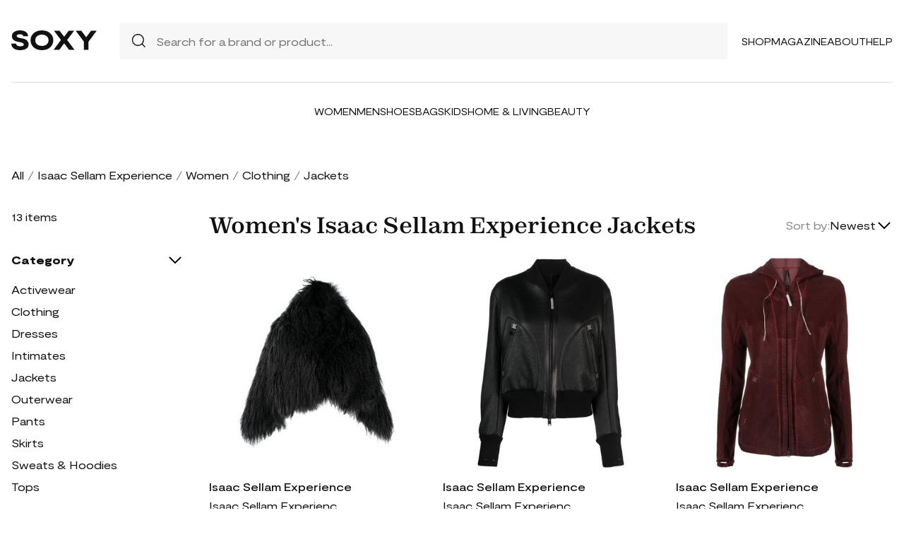

--- FILE ---
content_type: text/html; charset=UTF-8
request_url: https://soxy.com/shop/womens-isaac-sellam-experience-jackets
body_size: 7649
content:
<!DOCTYPE html>
<html lang="en">

<head>
    <meta charset="utf-8">
    <meta name="viewport" content="width=device-width" />
    <title>Women&#039;s Isaac Sellam Experience Jackets - Best Deals You Need To See</title>
                    <meta name="description"
            content="Shop Women&#039;s Isaac Sellam Experience Jackets at up to 40-70% off. Get the best deals for Women&#039;s Isaac Sellam Experience Jackets and save. Get Women&#039;s Isaac Sellam Experience Jackets on sale today">
                <meta name="csrf-token" content="jqP1yX8t6n7BmvvsTPxMo6v72WACT7yzMKR06tyw">
        <meta name="viewport" content="width=device-width" />
    <link rel="stylesheet" href="https://soxy.com/soxy2/styles/fonts.css?v=697ad3c0cada3">
    <link rel="stylesheet" href="https://soxy.com/soxy2/styles/style.css?v=697ad3c0cada8">
    <link rel="stylesheet" href="https://soxy.com/soxy2/styles/header.css?v=697ad3c0cadac">
    <link rel="stylesheet" href="https://soxy.com/soxy2/styles/footer.css?v=697ad3c0cadb1">
        <link rel="stylesheet" href="https://soxy.com/soxy2/styles/category.css?v=1.1">
    <link rel="stylesheet" href="https://soxy.com/soxy2/styles/theme.css?v=697ad3c0cadb8">
        <!-- Google Tag Manager -->
    <script>
        (function(w,d,s,l,i){
            w[l]=w[l]||[];
            w[l].push({'gtm.start': new Date().getTime(),event:'gtm.js'});
            var f=d.getElementsByTagName(s)[0],
                j=d.createElement(s),
                dl=l!='dataLayer'?'&l='+l:'';
            j.async=true;
            j.src='https://www.googletagmanager.com/gtm.js?id='+i+dl;
            f.parentNode.insertBefore(j,f);
        })(window,document,'script','dataLayer', "GTM-NDJNM6D");
    </script>
    <!-- End Google Tag Manager -->
    <script>
        var userCode =
            '697ad3bbe7b54s9';
        var statUrl = '/product/catch/out';
    </script>
    <style>
        #brandsNav {
            max-height: 250px !important;
        }
    </style>
<link rel="icon" type="image/x-icon" href="/favicon.ico">
<style>
     .mobile-top-text {
    background: #f0efed;
    color: #111;
    font-size: 11px;
    font-weight: 400;
    line-height: 29px;
    margin: 0;
    padding: 5px 15px;
    text-align: center;
}
@media screen and (max-width: 576px) {
  .mobile-top-text {
        line-height: 18px;
    }
}
</style>
<meta name="shareasale" content="GSOWIFBBSOWOFI4245935" />
</head>

<body>
   
    <header class="header">
        <div class="header-wrapper desktop">
            <div class="first-part">
                <a href="/"><img class="header-logo" src="https://soxy.com/soxy2/assets/icons/logo.svg"></a>
                <div class="header-search">
                    <div class="search-icon">
                        <img src="https://soxy.com/soxy2/assets/icons/searh.svg" />
                    </div>
                    <form action="/search" method="get" style="width: 100%;">
                        <input name="q" type="text" placeholder="Search for a brand or product...">
                    </form>
                </div>
                <div class="header-navigation">
                    <nav>
                        <div class="navigation-wrapper">
                            <a href="/shop" class="navigation-item">Shop</a>
                            <a href="/blogs" class="navigation-item">Magazine</a>
                            <a href="/blogs/about/" class="navigation-item">About</a>
                            <a href="/help" target="_blank" class="navigation-item">Help</a>
                        </div>
                    </nav>
                    <div class="navigation-bag" style="display:none;">
                        <img id="navigation-bag" src="https://soxy.com/soxy2/assets/icons/bag.svg" />
                        <div id="count-items-in-cart">
                            <span></span>
                        </div>
                        <div id="cart-background"></div>
                    </div>

                </div>
            </div>
            <div class="separator"></div>
            <div class="second-part">
                <div class="header-categories">
                    <a href="/shop/women" class="navigation-item">Women</a>
                    <a href="/shop/men" class="navigation-item">Men</a>
                    <a href="/shop/womens-shoes" class="navigation-item">Shoes</a>
                    <a href="/shop/womens-bags" class="navigation-item">Bags</a>
                    <a href="/shop/kids" class="navigation-item">Kids</a>
                    <a href="/shop/home-living" class="navigation-item">Home & Living</a>
                    <a href="/shop/womens-beauty-products" class="navigation-item">Beauty</a>
                  
                   
                </div>
            </div>
        </div>
        <div class="mobile">

            <div class="logo">
                <img src="https://soxy.com/soxy2/assets/icons/mobile-logo.svg" alt="mobile-logo">
            </div>
            <div style="display:none;" class="bag" id="mobile-bag">
                <img src="https://soxy.com/soxy2/assets/icons/bag.svg" alt="">
            </div>
            <div class="menu-and-search">
                <div class="menu">
                    <input type="checkbox" class="menu-checkbox" id="open-mobile-menu">
                    <div class="menu-toggle"></div>
                    <div class="menu-content"></div>
                </div>
                <div class="search" style="display:none;">
                    <img src="https://soxy.com/soxy2/assets/icons/searh.svg" alt="">
                </div>
            </div>
        </div>
        <div class="cart-container closed" id="cart-container" >
            <p class="cart-header">YOUR CART <span id="cart-items-count"></span></p>
            <div id="cart-items"></div>
            <div class="cart-total">
                <p>TOTAL</p>
                <p id="cart-total-price"></p>
            </div>
            <a id="cart-proceed-to-checkout" href="https://soxy.com/checkout" class="button">Proceed to checkout</a>
            <br />
            <a id="cart-proceed-to-checkout" href="https://soxy.com/cart" class="button">View cart</a>
        </div>
        <div id="mobile-menu" class="mobile closed">
            <div class="close-menu-wrapper">
                <img src="https://soxy.com/soxy2/assets/icons/menu-close.svg" class="close-mobile-menu"
                    id="close-mobile-menu">
            </div>
            <div class="logo">
                <img src="https://soxy.com/soxy2/assets/icons/mobile-logo.svg" alt="mobile-logo">
            </div>
            <div class="mobile-navigation">
                <a href="/shop" class="navigation-item">Shop</a>
                <a href="/blogs" class="navigation-item">Magazine</a>
                <a href="/blogs/about/" class="navigation-item">About</a>
                <a href="/help" class="navigation-item">Help</a>
            </div>
            <div class="separator"></div>
            <div class="header-categories">
                <a href="/shop/women" class="navigation-item">Women</a>
                <a href="/shop/men" class="navigation-item">Men</a>
                <a href="/shop/womens-shoes" class="navigation-item">Shoes</a>
                <a href="/shop/womens-bags" class="navigation-item">Bags</a>
                <a href="/shop/kids" class="navigation-item">Kids</a>
                <a href="/shop/home-living" class="navigation-item">Home & Living</a>
                <a href="/shop/womens-beauty-products" class="navigation-item">Beauty</a>
                <a href="/shop/kids" class="navigation-item">Kids</a>
                <a href="/brands" class="navigation-item">Brands</a>
            </div>
        </div>
    </header>
        <div class="page-wrapper">
        <div>
            <div class="categories-name desktop">
                                                                                        <p><a href="/shop">All</a></p>
                            <span>/</span>
                                                                                                <p><a href="/shop/isaac-sellam-experience">Isaac Sellam Experience</a></p>
                            <span>/</span>
                                                                                                <p><a href="/shop/womens-isaac-sellam-experience">Women</a></p>
                            <span>/</span>
                                                                                                <p><a href="/shop/womens-isaac-sellam-experience-clothing">Clothing</a></p>
                            <span>/</span>
                                                                                                <p class="active">Jackets</p>
                                                                                </div>
                <div class="categories-content">
                    <div class="categories-filter" id="categories-filter">
                        <div class="count-of-products desktop" ><span>13</span> items</div>
                        <div style="display:none;" class="applied-filters filter-group desktop">
                            <p class="filter-title">Applied filters</p>
                            <div class="applied-filters-content" id="applied-filters-content"></div>
                        </div>
                        <div class="mobile">
                            <div class="filter-title">
                                <p>Filter</p>
                                <img id="close-filters" src="/soxy2/assets/icons/cross.svg">
                            </div>
                        </div>
                        <div class="accessories filter-group filter-with-count filter-category">
                            <p class="filter-title filter-with-hiding">
                                <span>Category</span>
                                <img src="/soxy2/assets/icons/chevron-down.svg" alt="chevron-down" />
                            </p>
                            <div class="filter-group-content" id="categoriesList">
                                                                                                                                                                                                                                        <div class="filtering-group ">
                                                    <p class="name"> <a
                                                            class="clink "
                                                            href="/shop/womens-isaac-sellam-experience-activewear">
                                                            Activewear
                                                        </a></p>
                                                                                                            <p class="count" style="display:none;">24</p>
                                                                                                    </div>
                                                                                            <div class="filtering-group ">
                                                    <p class="name"> <a
                                                            class="clink "
                                                            href="/shop/womens-isaac-sellam-experience-clothing">
                                                            Clothing
                                                        </a></p>
                                                                                                            <p class="count" style="display:none;">34</p>
                                                                                                    </div>
                                                                                            <div class="filtering-group ">
                                                    <p class="name"> <a
                                                            class="clink "
                                                            href="/shop/womens-isaac-sellam-experience-dresses">
                                                            Dresses
                                                        </a></p>
                                                                                                            <p class="count" style="display:none;">4</p>
                                                                                                    </div>
                                                                                            <div class="filtering-group ">
                                                    <p class="name"> <a
                                                            class="clink "
                                                            href="/shop/womens-isaac-sellam-experience-intimates">
                                                            Intimates
                                                        </a></p>
                                                                                                            <p class="count" style="display:none;">6</p>
                                                                                                    </div>
                                                                                            <div class="filtering-group ">
                                                    <p class="name"> <a
                                                            class="clink  active "
                                                            href="/shop/womens-isaac-sellam-experience-jackets">
                                                            Jackets
                                                        </a></p>
                                                                                                            <p class="count" style="display:none;">13</p>
                                                                                                    </div>
                                                                                            <div class="filtering-group ">
                                                    <p class="name"> <a
                                                            class="clink "
                                                            href="/shop/womens-isaac-sellam-experience-outerwear">
                                                            Outerwear
                                                        </a></p>
                                                                                                            <p class="count" style="display:none;">13</p>
                                                                                                    </div>
                                                                                            <div class="filtering-group ">
                                                    <p class="name"> <a
                                                            class="clink "
                                                            href="/shop/womens-isaac-sellam-experience-pants">
                                                            Pants
                                                        </a></p>
                                                                                                            <p class="count" style="display:none;">9</p>
                                                                                                    </div>
                                                                                            <div class="filtering-group ">
                                                    <p class="name"> <a
                                                            class="clink "
                                                            href="/shop/womens-isaac-sellam-experience-skirts">
                                                            Skirts
                                                        </a></p>
                                                                                                            <p class="count" style="display:none;">1</p>
                                                                                                    </div>
                                                                                            <div class="filtering-group ">
                                                    <p class="name"> <a
                                                            class="clink "
                                                            href="/shop/womens-isaac-sellam-experience-sweats-hoodies">
                                                            Sweats &amp; Hoodies
                                                        </a></p>
                                                                                                            <p class="count" style="display:none;">2</p>
                                                                                                    </div>
                                                                                            <div class="filtering-group ">
                                                    <p class="name"> <a
                                                            class="clink "
                                                            href="/shop/womens-isaac-sellam-experience-tops">
                                                            Tops
                                                        </a></p>
                                                                                                            <p class="count" style="display:none;">4</p>
                                                                                                    </div>
                                                                                                                        
                                                            </div>
                        </div>
                        <form id="filters-form" method="post">
                            <input type="hidden" id="fcolors" name="colors" />
                            <input type="hidden" id="fstores" name="stores" />
                            <div class="brands filter-group filter-with-count">
                                <p class="filter-title filter-with-hiding">
                                    <span>Brands</span>
                                    <img src="/soxy2/assets/icons/chevron-down.svg" alt="chevron-down" />
                                </p>
                                <div>
                                    <div class="brands-search">
                                        <img src="/soxy2/assets/icons/searh.svg" alt="search">
                                        <input id="searchBrand" type="text" placeholder="Search">
                                    </div>
                                    <div class="filter-group-content" id="brandsNav"></div>
                                </div>
                            </div>
                            <div class="colors filter-group filter-with-checkbox">
                                <p class="filter-title filter-with-hiding">
                                    <span>Colors</span>
                                    <img src="/soxy2/assets/icons/chevron-down.svg" alt="chevron-down" />
                                </p>
                                <div id="colorsList" class="filter-form"></div>
                            </div>
                            <div class="stories filter-group filter-with-checkbox">
                                <p class="filter-title filter-with-hiding">
                                    <span>Stores</span>
                                    <img src="/soxy2/assets/icons/chevron-down.svg" alt="chevron-down" />
                                </p>
                                <div id="storesList" class="filter-form"></div>
                            </div>
                        </form>
                    </div>
                    <div class="categories-products" id="categories-products">
                        <h1 class="mobile ctitle">Women&#039;s Isaac Sellam Experience Jackets</h1>
                        <div class="categories-title">
                            <h1 class="desktop ctitle">Women&#039;s Isaac Sellam Experience Jackets</h1>
                            <div class="mobile">
                                <div class="mobile-filter" id="mobile-filter">
                                    <img src="/soxy2/assets/icons/filter.svg" alt="filter">
                                    <p>Filter (<span id="filters-count">3</span>)</p>
                                </div>
                            </div>
                            <div class="categories-sorting">
                                <input type="hidden" id="filters-sort" value="newest" />
                                <p>Sort by:</p>
                                <div class="sorting-variants" id="sorting-variants">
                                    <p class="sorting-value">
                                                                                        Newest
                                                                            </p>
                                    <img src="/soxy2/assets/icons/chevron-down.svg">
                                </div>
                                <div class="sorting-dropdown-wrapper" id="sorting-dropdown-wrapper">
                                    <div class="sorting-dropdown">
                                        <a href="https://soxy.com/shop/womens-isaac-sellam-experience-jackets?sort=low" class="sorting-link">Lowest Price</a>
                                        <a href="https://soxy.com/shop/womens-isaac-sellam-experience-jackets?sort=high" class="sorting-link">Highest Price</a>
                                        <a href="https://soxy.com/shop/womens-isaac-sellam-experience-jackets?sort=newest" class="sorting-link">Newest</a>
                                    </div>
                                </div>
                            </div>
                        </div>
                        <div class="items-count mobile" ><span>13</span> <span>items</span></div>
                        <div class="mobile">
                            <div class="applied-filters filter-group">
                                <div class="applied-filters-content selected-filters" id="mobile-applied-filters-content">
                                </div>
                            </div>
                        </div>
                        <div class="category-products" id="category-products">
                            <script type="application/ld+json">
    {
      "@context": "https://schema.org",
      "@type": "Product",
      "description": "Mistinguette Mongolie shearling jacket from ISAAC SELLAM EXPERIENCE featuring charcoal grey, shearling, leather trim, V-neck, front zip fastening, long sleeves, thumb slot and ribbed hem.",
      "name": "Isaac Sellam Experience Mistinguette Mongolie shearling jacket - Grey",
      "brand": {"@type": "Brand", "name": "Isaac Sellam Experience"},
      "color": "Grey",
      "image": "https://img.devstage.pp.ua/original/isaac-sellam-experience-mistinguette-mongolie-shearling-jacket-grey.jpg",
      "sku": "8646385",
      "url": "/product/isaac-sellam-experience-mistinguette-mongolie-shearling-jacket-grey",
      "offers": {
        "@type": "Offer",
        "name": "Isaac Sellam Experience Mistinguette Mongolie shearling jacket - Grey",
        "description": "Mistinguette Mongolie shearling jacket from ISAAC SELLAM EXPERIENCE featuring charcoal grey, shearling, leather trim, V-neck, front zip fastening, long sleeves, thumb slot and ribbed hem.",
        "url": "/product/isaac-sellam-experience-mistinguette-mongolie-shearling-jacket-grey",
        "availability": "https://schema.org/InStock",
        "price": "1092.00",
        "priceCurrency": "USD",
        "itemCondition": "https://schema.org/NewCondition"
      }
    }
</script>
        <div class="category-products-item">
        <div class="heart-wrapper" style="display:none;">
            <img src="https://soxy.com/soxy2/assets/icons/heart.svg" alt="heart">
        </div>
        <a href="/product/isaac-sellam-experience-mistinguette-mongolie-shearling-jacket-grey"  class="pr-out product-image farfetch_out">
            <div class="product-image__wrapper">
                <img class="category-product__image"
                     loading="lazy"
                     src="https://img.devstage.pp.ua/original/isaac-sellam-experience-mistinguette-mongolie-shearling-jacket-grey.jpg"
                     alt="Isaac Sellam Experience Mistinguette Mongolie shearling jacket - Grey"
                     class="product-image">
            </div>
        </a>
        <p class="author"><a href="/shop/isaac-sellam-experience">Isaac Sellam Experience</a></p>
        <p><a id="Buy_Direct_Button_Collection" class="pr-out one_line_text farfetch_out" data-trigger="collection"   href="/product/isaac-sellam-experience-mistinguette-mongolie-shearling-jacket-grey">Isaac Sellam Experience Mistinguette Mongolie shearling jacket - Grey</a></p>
                            <p class="price">$1,092.00</p>
            
    </div>
            <script type="application/ld+json">
    {
      "@context": "https://schema.org",
      "@type": "Product",
      "description": "black leather baseball collar front two-way zip fastening long sleeves thumb slots two side zip-fastening pockets straight hem",
      "name": "Isaac Sellam Experience zip-up leather bomber jacket - Black",
      "brand": {"@type": "Brand", "name": "Isaac Sellam Experience"},
      "color": "Black",
      "image": "https://img.devstage.pp.ua/original/isaac-sellam-experience-zip-up-leather-bomber-jacket-black.jpg",
      "sku": "8611601",
      "url": "/product/isaac-sellam-experience-zip-up-leather-bomber-jacket-black",
      "offers": {
        "@type": "Offer",
        "name": "Isaac Sellam Experience zip-up leather bomber jacket - Black",
        "description": "black leather baseball collar front two-way zip fastening long sleeves thumb slots two side zip-fastening pockets straight hem",
        "url": "/product/isaac-sellam-experience-zip-up-leather-bomber-jacket-black",
        "availability": "https://schema.org/InStock",
        "price": "2069.00",
        "priceCurrency": "USD",
        "itemCondition": "https://schema.org/NewCondition"
      }
    }
</script>
        <div class="category-products-item">
        <div class="heart-wrapper" style="display:none;">
            <img src="https://soxy.com/soxy2/assets/icons/heart.svg" alt="heart">
        </div>
        <a href="/product/isaac-sellam-experience-zip-up-leather-bomber-jacket-black"  class="pr-out product-image farfetch_out">
            <div class="product-image__wrapper">
                <img class="category-product__image"
                     loading="lazy"
                     src="https://img.devstage.pp.ua/original/isaac-sellam-experience-zip-up-leather-bomber-jacket-black.jpg"
                     alt="Isaac Sellam Experience zip-up leather bomber jacket - Black"
                     class="product-image">
            </div>
        </a>
        <p class="author"><a href="/shop/isaac-sellam-experience">Isaac Sellam Experience</a></p>
        <p><a id="Buy_Direct_Button_Collection" class="pr-out one_line_text farfetch_out" data-trigger="collection"   href="/product/isaac-sellam-experience-zip-up-leather-bomber-jacket-black">Isaac Sellam Experience zip-up leather bomber jacket - Black</a></p>
                            <p class="price">$2,069.00</p>
            
    </div>
            <script type="application/ld+json">
    {
      "@context": "https://schema.org",
      "@type": "Product",
      "description": "zip-up hooded jacket from ISAAC SELLAM EXPERIENCE featuring burgundy, calf leather, drawstring hood, front zip fastening, long sleeves, thumb slot and straight hem.",
      "name": "Isaac Sellam Experience zip-up hooded jacket - Red",
      "brand": {"@type": "Brand", "name": "Isaac Sellam Experience"},
      "color": "Red",
      "image": "https://img.devstage.pp.ua/original/isaac-sellam-experience-zip-up-hooded-jacket-red.jpg",
      "sku": "4670746",
      "url": "/product/isaac-sellam-experience-zip-up-hooded-jacket-red",
      "offers": {
        "@type": "Offer",
        "name": "Isaac Sellam Experience zip-up hooded jacket - Red",
        "description": "zip-up hooded jacket from ISAAC SELLAM EXPERIENCE featuring burgundy, calf leather, drawstring hood, front zip fastening, long sleeves, thumb slot and straight hem.",
        "url": "/product/isaac-sellam-experience-zip-up-hooded-jacket-red",
        "availability": "https://schema.org/InStock",
        "price": "1460.00",
        "priceCurrency": "USD",
        "itemCondition": "https://schema.org/NewCondition"
      }
    }
</script>
        <div class="category-products-item">
        <div class="heart-wrapper" style="display:none;">
            <img src="https://soxy.com/soxy2/assets/icons/heart.svg" alt="heart">
        </div>
        <a href="/product/isaac-sellam-experience-zip-up-hooded-jacket-red"  class="pr-out product-image farfetch_out">
            <div class="product-image__wrapper">
                <img class="category-product__image"
                     loading="lazy"
                     src="https://img.devstage.pp.ua/original/isaac-sellam-experience-zip-up-hooded-jacket-red.jpg"
                     alt="Isaac Sellam Experience zip-up hooded jacket - Red"
                     class="product-image">
            </div>
        </a>
        <p class="author"><a href="/shop/isaac-sellam-experience">Isaac Sellam Experience</a></p>
        <p><a id="Buy_Direct_Button_Collection" class="pr-out one_line_text farfetch_out" data-trigger="collection"   href="/product/isaac-sellam-experience-zip-up-hooded-jacket-red">Isaac Sellam Experience zip-up hooded jacket - Red</a></p>
                        <p class="price">$1,460.00&nbsp;<span
            class="text-decoration-line-through">$1,825.00</span></p>
            
    </div>
            <script type="application/ld+json">
    {
      "@context": "https://schema.org",
      "@type": "Product",
      "description": "camel brown lambskin exposed-seam detailing classic collar long sleeves asymmetric raw-cut hem front two-way zip fastening",
      "name": "Isaac Sellam Experience exposed-seam leather jacket - Brown",
      "brand": {"@type": "Brand", "name": "Isaac Sellam Experience"},
      "color": "Brown",
      "image": "https://img.devstage.pp.ua/original/isaac-sellam-experience-exposed-seam-leather-jacket-brown.jpg",
      "sku": "10098864",
      "url": "/product/isaac-sellam-experience-exposed-seam-leather-jacket-brown",
      "offers": {
        "@type": "Offer",
        "name": "Isaac Sellam Experience exposed-seam leather jacket - Brown",
        "description": "camel brown lambskin exposed-seam detailing classic collar long sleeves asymmetric raw-cut hem front two-way zip fastening",
        "url": "/product/isaac-sellam-experience-exposed-seam-leather-jacket-brown",
        "availability": "https://schema.org/InStock",
        "price": "1469.00",
        "priceCurrency": "USD",
        "itemCondition": "https://schema.org/NewCondition"
      }
    }
</script>
        <div class="category-products-item">
        <div class="heart-wrapper" style="display:none;">
            <img src="https://soxy.com/soxy2/assets/icons/heart.svg" alt="heart">
        </div>
        <a href="/product/isaac-sellam-experience-exposed-seam-leather-jacket-brown"  class="pr-out product-image farfetch_out">
            <div class="product-image__wrapper">
                <img class="category-product__image"
                     loading="lazy"
                     src="https://img.devstage.pp.ua/original/isaac-sellam-experience-exposed-seam-leather-jacket-brown.jpg"
                     alt="Isaac Sellam Experience exposed-seam leather jacket - Brown"
                     class="product-image">
            </div>
        </a>
        <p class="author"><a href="/shop/isaac-sellam-experience">Isaac Sellam Experience</a></p>
        <p><a id="Buy_Direct_Button_Collection" class="pr-out one_line_text farfetch_out" data-trigger="collection"   href="/product/isaac-sellam-experience-exposed-seam-leather-jacket-brown">Isaac Sellam Experience exposed-seam leather jacket - Brown</a></p>
                            <p class="price">$1,469.00</p>
            
    </div>
            <script type="application/ld+json">
    {
      "@context": "https://schema.org",
      "@type": "Product",
      "description": "metallic leather bomber jaclet from ISAAC SELLAM EXPERIENCE featuring silver-tone, calf leather, metallic effect, ribbed band collar, front two-way zip fastening, long sleeves, two side zip-fastening pockets, ribbed cuffs and hem and black.",
      "name": "Isaac Sellam Experience metallic leather bomber jaclet - Silver",
      "brand": {"@type": "Brand", "name": "Isaac Sellam Experience"},
      "color": "Silver",
      "image": "https://img.devstage.pp.ua/original/isaac-sellam-experience-metallic-leather-bomber-jaclet-silver.jpg",
      "sku": "8649985",
      "url": "/product/isaac-sellam-experience-metallic-leather-bomber-jaclet-silver",
      "offers": {
        "@type": "Offer",
        "name": "Isaac Sellam Experience metallic leather bomber jaclet - Silver",
        "description": "metallic leather bomber jaclet from ISAAC SELLAM EXPERIENCE featuring silver-tone, calf leather, metallic effect, ribbed band collar, front two-way zip fastening, long sleeves, two side zip-fastening pockets, ribbed cuffs and hem and black.",
        "url": "/product/isaac-sellam-experience-metallic-leather-bomber-jaclet-silver",
        "availability": "https://schema.org/InStock",
        "price": "1829.00",
        "priceCurrency": "USD",
        "itemCondition": "https://schema.org/NewCondition"
      }
    }
</script>
        <div class="category-products-item">
        <div class="heart-wrapper" style="display:none;">
            <img src="https://soxy.com/soxy2/assets/icons/heart.svg" alt="heart">
        </div>
        <a href="/product/isaac-sellam-experience-metallic-leather-bomber-jaclet-silver"  class="pr-out product-image farfetch_out">
            <div class="product-image__wrapper">
                <img class="category-product__image"
                     loading="lazy"
                     src="https://img.devstage.pp.ua/original/isaac-sellam-experience-metallic-leather-bomber-jaclet-silver.jpg"
                     alt="Isaac Sellam Experience metallic leather bomber jaclet - Silver"
                     class="product-image">
            </div>
        </a>
        <p class="author"><a href="/shop/isaac-sellam-experience">Isaac Sellam Experience</a></p>
        <p><a id="Buy_Direct_Button_Collection" class="pr-out one_line_text farfetch_out" data-trigger="collection"   href="/product/isaac-sellam-experience-metallic-leather-bomber-jaclet-silver">Isaac Sellam Experience metallic leather bomber jaclet - Silver</a></p>
                            <p class="price">$1,829.00</p>
            
    </div>
            <script type="application/ld+json">
    {
      "@context": "https://schema.org",
      "@type": "Product",
      "description": "Black calf leather fitted zip-up jacket from Isaac Sellam Experience featuring a high standing collar, a front zip fastening, button cuffs and a fitted silhouette.",
      "name": "Isaac Sellam Experience fitted zip-up jacket - Black",
      "brand": {"@type": "Brand", "name": "Isaac Sellam Experience"},
      "color": "Black",
      "image": "https://img.devstage.pp.ua/original/0x400-2803341.jpg",
      "sku": "2803341",
      "url": "/product/isaac-sellam-experience-fitted-zip-up-jacket-black",
      "offers": {
        "@type": "Offer",
        "name": "Isaac Sellam Experience fitted zip-up jacket - Black",
        "description": "Black calf leather fitted zip-up jacket from Isaac Sellam Experience featuring a high standing collar, a front zip fastening, button cuffs and a fitted silhouette.",
        "url": "/product/isaac-sellam-experience-fitted-zip-up-jacket-black",
        "availability": "https://schema.org/InStock",
        "price": "1241.00",
        "priceCurrency": "USD",
        "itemCondition": "https://schema.org/NewCondition"
      }
    }
</script>
        <div class="category-products-item">
        <div class="heart-wrapper" style="display:none;">
            <img src="https://soxy.com/soxy2/assets/icons/heart.svg" alt="heart">
        </div>
        <a href="/product/isaac-sellam-experience-fitted-zip-up-jacket-black"  class="pr-out product-image farfetch_out">
            <div class="product-image__wrapper">
                <img class="category-product__image"
                     loading="lazy"
                     src="https://img.devstage.pp.ua/original/0x400-2803341.jpg"
                     alt="Isaac Sellam Experience fitted zip-up jacket - Black"
                     class="product-image">
            </div>
        </a>
        <p class="author"><a href="/shop/isaac-sellam-experience">Isaac Sellam Experience</a></p>
        <p><a id="Buy_Direct_Button_Collection" class="pr-out one_line_text farfetch_out" data-trigger="collection"   href="/product/isaac-sellam-experience-fitted-zip-up-jacket-black">Isaac Sellam Experience fitted zip-up jacket - Black</a></p>
                        <p class="price">$1,241.00&nbsp;<span
            class="text-decoration-line-through">$1,551.00</span></p>
            
    </div>
            <script type="application/ld+json">
    {
      "@context": "https://schema.org",
      "@type": "Product",
      "description": "sheer mesh zip-up jacket from ISAAC SELLAM EXPERIENCE featuring black, calf leather, mesh detailing, sheer finish, round neck, front zip fastening, long sleeves and curved hem.",
      "name": "Isaac Sellam Experience sheer mesh zip-up jacket - Black",
      "brand": {"@type": "Brand", "name": "Isaac Sellam Experience"},
      "color": "Black",
      "image": "https://img.devstage.pp.ua/original/isaac-sellam-experience-sheer-mesh-zip-up-jacket-black.jpg",
      "sku": "4711917",
      "url": "/product/isaac-sellam-experience-sheer-mesh-zip-up-jacket-black",
      "offers": {
        "@type": "Offer",
        "name": "Isaac Sellam Experience sheer mesh zip-up jacket - Black",
        "description": "sheer mesh zip-up jacket from ISAAC SELLAM EXPERIENCE featuring black, calf leather, mesh detailing, sheer finish, round neck, front zip fastening, long sleeves and curved hem.",
        "url": "/product/isaac-sellam-experience-sheer-mesh-zip-up-jacket-black",
        "availability": "https://schema.org/InStock",
        "price": "1706.00",
        "priceCurrency": "USD",
        "itemCondition": "https://schema.org/NewCondition"
      }
    }
</script>
        <div class="category-products-item">
        <div class="heart-wrapper" style="display:none;">
            <img src="https://soxy.com/soxy2/assets/icons/heart.svg" alt="heart">
        </div>
        <a href="/product/isaac-sellam-experience-sheer-mesh-zip-up-jacket-black"  class="pr-out product-image farfetch_out">
            <div class="product-image__wrapper">
                <img class="category-product__image"
                     loading="lazy"
                     src="https://img.devstage.pp.ua/original/isaac-sellam-experience-sheer-mesh-zip-up-jacket-black.jpg"
                     alt="Isaac Sellam Experience sheer mesh zip-up jacket - Black"
                     class="product-image">
            </div>
        </a>
        <p class="author"><a href="/shop/isaac-sellam-experience">Isaac Sellam Experience</a></p>
        <p><a id="Buy_Direct_Button_Collection" class="pr-out one_line_text farfetch_out" data-trigger="collection"   href="/product/isaac-sellam-experience-sheer-mesh-zip-up-jacket-black">Isaac Sellam Experience sheer mesh zip-up jacket - Black</a></p>
                        <p class="price">$1,706.00&nbsp;<span
            class="text-decoration-line-through">$2,132.00</span></p>
            
    </div>
            <script type="application/ld+json">
    {
      "@context": "https://schema.org",
      "@type": "Product",
      "description": "black lambskin exposed-seam detailing classic collar long sleeves asymmetric raw-cut hem front two-way zip fastening",
      "name": "Isaac Sellam Experience exposed-seam leather jacket - Black",
      "brand": {"@type": "Brand", "name": "Isaac Sellam Experience"},
      "color": "Black",
      "image": "https://img.devstage.pp.ua/original/isaac-sellam-experience-exposed-seam-leather-jacket-black.jpg",
      "sku": "10097773",
      "url": "/product/isaac-sellam-experience-exposed-seam-leather-jacket-black",
      "offers": {
        "@type": "Offer",
        "name": "Isaac Sellam Experience exposed-seam leather jacket - Black",
        "description": "black lambskin exposed-seam detailing classic collar long sleeves asymmetric raw-cut hem front two-way zip fastening",
        "url": "/product/isaac-sellam-experience-exposed-seam-leather-jacket-black",
        "availability": "https://schema.org/InStock",
        "price": "1469.00",
        "priceCurrency": "USD",
        "itemCondition": "https://schema.org/NewCondition"
      }
    }
</script>
        <div class="category-products-item">
        <div class="heart-wrapper" style="display:none;">
            <img src="https://soxy.com/soxy2/assets/icons/heart.svg" alt="heart">
        </div>
        <a href="/product/isaac-sellam-experience-exposed-seam-leather-jacket-black"  class="pr-out product-image farfetch_out">
            <div class="product-image__wrapper">
                <img class="category-product__image"
                     loading="lazy"
                     src="https://img.devstage.pp.ua/original/isaac-sellam-experience-exposed-seam-leather-jacket-black.jpg"
                     alt="Isaac Sellam Experience exposed-seam leather jacket - Black"
                     class="product-image">
            </div>
        </a>
        <p class="author"><a href="/shop/isaac-sellam-experience">Isaac Sellam Experience</a></p>
        <p><a id="Buy_Direct_Button_Collection" class="pr-out one_line_text farfetch_out" data-trigger="collection"   href="/product/isaac-sellam-experience-exposed-seam-leather-jacket-black">Isaac Sellam Experience exposed-seam leather jacket - Black</a></p>
                            <p class="price">$1,469.00</p>
            
    </div>
            <script type="application/ld+json">
    {
      "@context": "https://schema.org",
      "@type": "Product",
      "description": "off-centre leather biker jacket from ISAAC SELLAM EXPERIENCE featuring light grey, faded effect, high neck, off-centre front fastening and long sleeves.",
      "name": "Isaac Sellam Experience off-centre leather biker jacket - Grey",
      "brand": {"@type": "Brand", "name": "Isaac Sellam Experience"},
      "color": "Grey",
      "image": "https://img.devstage.pp.ua/original/0x400-2864160.jpg",
      "sku": "2864160",
      "url": "/product/isaac-sellam-experience-off-centre-leather-biker-jacket-grey",
      "offers": {
        "@type": "Offer",
        "name": "Isaac Sellam Experience off-centre leather biker jacket - Grey",
        "description": "off-centre leather biker jacket from ISAAC SELLAM EXPERIENCE featuring light grey, faded effect, high neck, off-centre front fastening and long sleeves.",
        "url": "/product/isaac-sellam-experience-off-centre-leather-biker-jacket-grey",
        "availability": "https://schema.org/InStock",
        "price": "2293.00",
        "priceCurrency": "USD",
        "itemCondition": "https://schema.org/NewCondition"
      }
    }
</script>
        <div class="category-products-item">
        <div class="heart-wrapper" style="display:none;">
            <img src="https://soxy.com/soxy2/assets/icons/heart.svg" alt="heart">
        </div>
        <a href="/product/isaac-sellam-experience-off-centre-leather-biker-jacket-grey"  class="pr-out product-image farfetch_out">
            <div class="product-image__wrapper">
                <img class="category-product__image"
                     loading="lazy"
                     src="https://img.devstage.pp.ua/original/0x400-2864160.jpg"
                     alt="Isaac Sellam Experience off-centre leather biker jacket - Grey"
                     class="product-image">
            </div>
        </a>
        <p class="author"><a href="/shop/isaac-sellam-experience">Isaac Sellam Experience</a></p>
        <p><a id="Buy_Direct_Button_Collection" class="pr-out one_line_text farfetch_out" data-trigger="collection"   href="/product/isaac-sellam-experience-off-centre-leather-biker-jacket-grey">Isaac Sellam Experience off-centre leather biker jacket - Grey</a></p>
                            <p class="price">$2,293.00</p>
            
    </div>
            <script type="application/ld+json">
    {
      "@context": "https://schema.org",
      "@type": "Product",
      "description": "zip-detail leather jacket from ISAAC SELLAM EXPERIENCE featuring black, lambskin, decorative zip detailing, storm flap, ribbed band collar, front zip fastening, side zip fastening, long sleeves, ribbed cuffs and hem and thumb slots.",
      "name": "Isaac Sellam Experience zip-detail leather jacket - Black",
      "brand": {"@type": "Brand", "name": "Isaac Sellam Experience"},
      "color": "Black",
      "image": "https://img.devstage.pp.ua/original/isaac-sellam-experience-zip-detail-leather-jacket-black.jpg",
      "sku": "6362710",
      "url": "/product/isaac-sellam-experience-zip-detail-leather-jacket-black",
      "offers": {
        "@type": "Offer",
        "name": "Isaac Sellam Experience zip-detail leather jacket - Black",
        "description": "zip-detail leather jacket from ISAAC SELLAM EXPERIENCE featuring black, lambskin, decorative zip detailing, storm flap, ribbed band collar, front zip fastening, side zip fastening, long sleeves, ribbed cuffs and hem and thumb slots.",
        "url": "/product/isaac-sellam-experience-zip-detail-leather-jacket-black",
        "availability": "https://schema.org/InStock",
        "price": "2054.00",
        "priceCurrency": "USD",
        "itemCondition": "https://schema.org/NewCondition"
      }
    }
</script>
        <div class="category-products-item">
        <div class="heart-wrapper" style="display:none;">
            <img src="https://soxy.com/soxy2/assets/icons/heart.svg" alt="heart">
        </div>
        <a href="/product/isaac-sellam-experience-zip-detail-leather-jacket-black"  class="pr-out product-image farfetch_out">
            <div class="product-image__wrapper">
                <img class="category-product__image"
                     loading="lazy"
                     src="https://img.devstage.pp.ua/original/isaac-sellam-experience-zip-detail-leather-jacket-black.jpg"
                     alt="Isaac Sellam Experience zip-detail leather jacket - Black"
                     class="product-image">
            </div>
        </a>
        <p class="author"><a href="/shop/isaac-sellam-experience">Isaac Sellam Experience</a></p>
        <p><a id="Buy_Direct_Button_Collection" class="pr-out one_line_text farfetch_out" data-trigger="collection"   href="/product/isaac-sellam-experience-zip-detail-leather-jacket-black">Isaac Sellam Experience zip-detail leather jacket - Black</a></p>
                            <p class="price">$2,054.00</p>
            
    </div>
            <script type="application/ld+json">
    {
      "@context": "https://schema.org",
      "@type": "Product",
      "description": "medium grey calf leather plissé effect high neck long sleeves two side inset pockets curved hem off-centre front zip fastening",
      "name": "Isaac Sellam Experience plissé-effect leather jacket - Grey",
      "brand": {"@type": "Brand", "name": "Isaac Sellam Experience"},
      "color": "Grey",
      "image": "https://img.devstage.pp.ua/original/isaac-sellam-experience-plisse-effect-leather-jacket-grey.jpg",
      "sku": "10424576",
      "url": "/product/isaac-sellam-experience-plisse-effect-leather-jacket-grey",
      "offers": {
        "@type": "Offer",
        "name": "Isaac Sellam Experience plissé-effect leather jacket - Grey",
        "description": "medium grey calf leather plissé effect high neck long sleeves two side inset pockets curved hem off-centre front zip fastening",
        "url": "/product/isaac-sellam-experience-plisse-effect-leather-jacket-grey",
        "availability": "https://schema.org/InStock",
        "price": "2393.00",
        "priceCurrency": "USD",
        "itemCondition": "https://schema.org/NewCondition"
      }
    }
</script>
        <div class="category-products-item">
        <div class="heart-wrapper" style="display:none;">
            <img src="https://soxy.com/soxy2/assets/icons/heart.svg" alt="heart">
        </div>
        <a href="/product/isaac-sellam-experience-plisse-effect-leather-jacket-grey"  class="pr-out product-image farfetch_out">
            <div class="product-image__wrapper">
                <img class="category-product__image"
                     loading="lazy"
                     src="https://img.devstage.pp.ua/original/isaac-sellam-experience-plisse-effect-leather-jacket-grey.jpg"
                     alt="Isaac Sellam Experience plissé-effect leather jacket - Grey"
                     class="product-image">
            </div>
        </a>
        <p class="author"><a href="/shop/isaac-sellam-experience">Isaac Sellam Experience</a></p>
        <p><a id="Buy_Direct_Button_Collection" class="pr-out one_line_text farfetch_out" data-trigger="collection"   href="/product/isaac-sellam-experience-plisse-effect-leather-jacket-grey">Isaac Sellam Experience plissé-effect leather jacket - Grey</a></p>
                            <p class="price">$2,393.00</p>
            
    </div>
            <script type="application/ld+json">
    {
      "@context": "https://schema.org",
      "@type": "Product",
      "description": "Noir-black cotton-leather blend zip-up hooded jacket from ISAAC SELLAM EXPERIENCE featuring classic hood, drawstring fastening, front zip fastening and long sleeves.",
      "name": "Isaac Sellam Experience zip-up hooded jacket - Black",
      "brand": {"@type": "Brand", "name": "Isaac Sellam Experience"},
      "color": "Black",
      "image": "https://img.devstage.pp.ua/original/0x400-2110656.jpg",
      "sku": "2110656",
      "url": "/product/isaac-sellam-experience-zip-up-hooded-jacket-black",
      "offers": {
        "@type": "Offer",
        "name": "Isaac Sellam Experience zip-up hooded jacket - Black",
        "description": "Noir-black cotton-leather blend zip-up hooded jacket from ISAAC SELLAM EXPERIENCE featuring classic hood, drawstring fastening, front zip fastening and long sleeves.",
        "url": "/product/isaac-sellam-experience-zip-up-hooded-jacket-black",
        "availability": "https://schema.org/InStock",
        "price": "1460.00",
        "priceCurrency": "USD",
        "itemCondition": "https://schema.org/NewCondition"
      }
    }
</script>
        <div class="category-products-item">
        <div class="heart-wrapper" style="display:none;">
            <img src="https://soxy.com/soxy2/assets/icons/heart.svg" alt="heart">
        </div>
        <a href="/product/isaac-sellam-experience-zip-up-hooded-jacket-black"  class="pr-out product-image farfetch_out">
            <div class="product-image__wrapper">
                <img class="category-product__image"
                     loading="lazy"
                     src="https://img.devstage.pp.ua/original/0x400-2110656.jpg"
                     alt="Isaac Sellam Experience zip-up hooded jacket - Black"
                     class="product-image">
            </div>
        </a>
        <p class="author"><a href="/shop/isaac-sellam-experience">Isaac Sellam Experience</a></p>
        <p><a id="Buy_Direct_Button_Collection" class="pr-out one_line_text farfetch_out" data-trigger="collection"   href="/product/isaac-sellam-experience-zip-up-hooded-jacket-black">Isaac Sellam Experience zip-up hooded jacket - Black</a></p>
                        <p class="price">$1,460.00&nbsp;<span
            class="text-decoration-line-through">$1,825.00</span></p>
            
    </div>
            <script type="application/ld+json">
    {
      "@context": "https://schema.org",
      "@type": "Product",
      "description": "White leather zip-front jacket from ISAAC SELLAM EXPERIENCE featuring front zip fastening, long sleeves and tailored cut.",
      "name": "Isaac Sellam Experience zip-front jacket - White",
      "brand": {"@type": "Brand", "name": "Isaac Sellam Experience"},
      "color": "White",
      "image": "https://img.devstage.pp.ua/original/isaac-sellam-experience-zip-front-jacket-white.jpg",
      "sku": "6497516",
      "url": "/product/isaac-sellam-experience-zip-front-jacket-white",
      "offers": {
        "@type": "Offer",
        "name": "Isaac Sellam Experience zip-front jacket - White",
        "description": "White leather zip-front jacket from ISAAC SELLAM EXPERIENCE featuring front zip fastening, long sleeves and tailored cut.",
        "url": "/product/isaac-sellam-experience-zip-front-jacket-white",
        "availability": "https://schema.org/InStock",
        "price": "1263.00",
        "priceCurrency": "USD",
        "itemCondition": "https://schema.org/NewCondition"
      }
    }
</script>
        <div class="category-products-item">
        <div class="heart-wrapper" style="display:none;">
            <img src="https://soxy.com/soxy2/assets/icons/heart.svg" alt="heart">
        </div>
        <a href="/product/isaac-sellam-experience-zip-front-jacket-white"  class="pr-out product-image farfetch_out">
            <div class="product-image__wrapper">
                <img class="category-product__image"
                     loading="lazy"
                     src="https://img.devstage.pp.ua/original/isaac-sellam-experience-zip-front-jacket-white.jpg"
                     alt="Isaac Sellam Experience zip-front jacket - White"
                     class="product-image">
            </div>
        </a>
        <p class="author"><a href="/shop/isaac-sellam-experience">Isaac Sellam Experience</a></p>
        <p><a id="Buy_Direct_Button_Collection" class="pr-out one_line_text farfetch_out" data-trigger="collection"   href="/product/isaac-sellam-experience-zip-front-jacket-white">Isaac Sellam Experience zip-front jacket - White</a></p>
                        <p class="price">$1,263.00&nbsp;<span
            class="text-decoration-line-through">$1,578.00</span></p>
            
    </div>
                        </div>
                                            </div>
                </div>
            </div>
        </div>
        <footer class="footer" id="footer">
        <div class="footer-wrapper">
            <div>
                <img class="footer-logo" src="https://soxy.com/soxy2/assets/icons/footer-logo.svg" alt="footer logo">
                <p class="subscribe-text">Subscribe to our newsletter</p>
                <div class="subscribe-input-wrapper">
                    <input type="text" placeholder="Insert your email">
                    <button>Subscribe</button>
                </div>
            </div>
            <div>
                <nav class="footer-navigation">
                    <div>
                        <p class="footer-navigation-title">Shop</p>
                        <p class="footer-navigation-item"><a class="nav-link d-inline" href="/shop">Home</a></p>
                        <p class="footer-navigation-item"><a class="nav-link d-inline" href="/shop/men">Shop
                                Men's</a></p>
                        <p class="footer-navigation-item"><a class="nav-link d-inline" href="/shop/women">Shop
                                Women's</a></p>
                             <p class="footer-navigation-item"><a class="nav-link d-inline" href="/shop/kids">Shop
                                Kids</a></p>
                        <p class="footer-navigation-item"><a class="nav-link d-inline" href="/shop/home-living">Shop
                                Home & Living</a></p>
                    </div>
                    <div>
                        <p class="footer-navigation-title">Company</p>
                        <p class="footer-navigation-item"><a class="nav-link d-inline"
                                href="/blogs/about/">About Us </a></p>
                        <p class="footer-navigation-item"><a class="nav-link d-inline" target="_blank"
                                href="/help/4/9-what-is-the-shipping-policy">Shipping Policy </a></p>
                        <p class="footer-navigation-item"><a class="nav-link d-inline" target="_blank"
                                href="/help/4/8-return-policy">Return Policy </a></p>
                        <p class="footer-navigation-item"><a class="nav-link d-inline"
                                href="https://soxy.com/terms">Terms of Service</a></p>
                        <p class="footer-navigation-item"><a class="nav-link d-inline"
                                href="https://soxy.com/privacy">Privacy Policy</a></p>
                        <p class="footer-navigation-item"><a class="nav-link d-inline"
                                href="/blogs/contact-us/">Contact Us</a></p>
                    </div>
                    <div>
                        <p class="footer-navigation-title">Contact</p>
                        <p class="footer-navigation-item"><a class="nav-link d-inline"
                                href="mailto: help@soxy.com">help@soxy.com</a></p>
                    </div>
                </nav>
            </div>
        </div>
    </footer>

    <script src="https://soxy.com/soxy2/js/jquery-3.7.0.min.js"></script>
    <script src="https://soxy.com/soxy2/js/jquery.blockUI.js?v=697ad3c0caf01"></script>
    <script src="https://soxy.com/soxy2/js/equalize.js?v=697ad3c0caf06"></script>
    <script src="https://soxy.com/soxy2/js/app.js?v=697ad3c0caf0b"></script>
    <script src="https://soxy.com/soxy2/scripts/header.js?v=697ad3c0caf0f"></script>
            <script>
            var currentUrl = '/shop/womens-isaac-sellam-experience-jackets';
            var brands_filter = {"category_id":["IN",[52]]};
            var url_prefix = 'womens-';
            var url_suffix = '-jackets';
            var filters = {"brand_id":4679,"category_id":["IN",[52]]};
            var currentPage = 1;
            var isAuth = '';
            var categories_products_filter = {"brand_id":4679};
        </script>
        <script src="https://soxy.com/soxy2/js/collection.js?v=697ad3c0cad19"></script>
        <script src="https://soxy.com/soxy2/scripts/categories-scripts.js?v=697ad3c0cad20"></script>
        <script src="https://soxy.com/soxy2/scripts/heart-wrappers.js?v=697ad3c0cad25"></script>
    </body>

</html>
